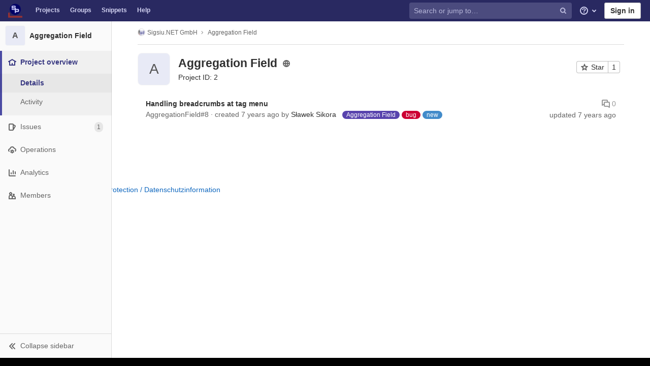

--- FILE ---
content_type: text/html; charset=utf-8
request_url: https://code.sigsiu.net/Sigsiu.NET/AggregationField
body_size: 15948
content:
<!DOCTYPE html>
<html class="with-system-footer" lang="en">
<head prefix="og: http://ogp.me/ns#">
<meta charset="utf-8">
<link as="style" href="https://code.sigsiu.net/assets/application-2cb8d6d6d17f1b1b8492581de92356755b864cbb6e48347a65baa2771a10ae4f.css" rel="preload">
<link as="style" href="https://code.sigsiu.net/assets/highlight/themes/white-23255bab077a3cc8d17b4b7004aa866e340b0009c7897b509b5d0086710b698f.css" rel="preload">

<meta content="IE=edge" http-equiv="X-UA-Compatible">
<script>
//<![CDATA[
var gl = window.gl || {};
gl.startup_calls = null;
gl.startup_graphql_calls = [{"query":"query pathLastCommit($projectPath: ID!, $path: String, $ref: String!) {\n  project(fullPath: $projectPath) {\n    __typename\n    repository {\n      __typename\n      tree(path: $path, ref: $ref) {\n        __typename\n        lastCommit {\n          __typename\n          sha\n          title\n          titleHtml\n          descriptionHtml\n          message\n          webPath\n          authoredDate\n          authorName\n          authorGravatar\n          author {\n            __typename\n            name\n            avatarUrl\n            webPath\n          }\n          signatureHtml\n          pipelines(ref: $ref, first: 1) {\n            __typename\n            edges {\n              __typename\n              node {\n                __typename\n                detailedStatus {\n                  __typename\n                  detailsPath\n                  icon\n                  tooltip\n                  text\n                  group\n                }\n              }\n            }\n          }\n        }\n      }\n    }\n  }\n}\n","variables":{"projectPath":"Sigsiu.NET/AggregationField","ref":"master","path":""}}];

if (gl.startup_calls && window.fetch) {
  Object.keys(gl.startup_calls).forEach(apiCall => {
    // fetch won’t send cookies in older browsers, unless you set the credentials init option.
    // We set to `same-origin` which is default value in modern browsers.
    // See https://github.com/whatwg/fetch/pull/585 for more information.
    gl.startup_calls[apiCall] = {
      fetchCall: fetch(apiCall, { credentials: 'same-origin' })
    };
  });
}
if (gl.startup_graphql_calls && window.fetch) {
  const url = `https://code.sigsiu.net/api/graphql`

  const opts = {
    method: "POST",
    headers: { "Content-Type": "application/json", 'X-CSRF-Token': "zZBMLCMfYKIixLsMFXOWwNEZsxUr122V7hMKNlhBq0U7cvz8RrgnQ1YSRMEoB9mpT1jXrwwYjZUEKssIa33BYA==" },
  };

  gl.startup_graphql_calls = gl.startup_graphql_calls.map(call => ({
    ...call,
    fetchCall: fetch(url, {
      ...opts,
      credentials: 'same-origin',
      body: JSON.stringify(call)
    })
  }))
}


//]]>
</script>
<meta content="object" property="og:type">
<meta content="GitLab" property="og:site_name">
<meta content="Sigsiu.NET GmbH / Aggregation Field" property="og:title">
<meta content="SobiPro Directory Component" property="og:description">
<meta content="https://code.sigsiu.net/assets/gitlab_logo-7ae504fe4f68fdebb3c2034e36621930cd36ea87924c11ff65dbcb8ed50dca58.png" property="og:image">
<meta content="64" property="og:image:width">
<meta content="64" property="og:image:height">
<meta content="https://code.sigsiu.net/Sigsiu.NET/AggregationField" property="og:url">
<meta content="summary" property="twitter:card">
<meta content="Sigsiu.NET GmbH / Aggregation Field" property="twitter:title">
<meta content="SobiPro Directory Component" property="twitter:description">
<meta content="https://code.sigsiu.net/assets/gitlab_logo-7ae504fe4f68fdebb3c2034e36621930cd36ea87924c11ff65dbcb8ed50dca58.png" property="twitter:image">

<title>Sigsiu.NET GmbH / Aggregation Field · GitLab</title>
<meta content="SobiPro Directory Component" name="description">

<link rel="shortcut icon" type="image/png" href="/uploads/-/system/appearance/favicon/1/favicon.ico" id="favicon" data-original-href="/uploads/-/system/appearance/favicon/1/favicon.ico" />
<style>
@keyframes blinking-dot{0%{opacity:1}25%{opacity:0.4}75%{opacity:0.4}100%{opacity:1}}@keyframes blinking-scroll-button{0%{opacity:0.2}50%{opacity:1}100%{opacity:0.2}}@keyframes gl-spinner-rotate{0%{transform:rotate(0)}100%{transform:rotate(360deg)}}body.ui-indigo .navbar-gitlab{background-color:#292961}body.ui-indigo .navbar-gitlab .navbar-collapse{color:#d1d1f0}body.ui-indigo .navbar-gitlab .container-fluid .navbar-toggler{border-left:1px solid #6868b9}body.ui-indigo .navbar-gitlab .container-fluid .navbar-toggler svg{fill:#d1d1f0}body.ui-indigo .navbar-gitlab .navbar-sub-nav>li>a:hover,body.ui-indigo .navbar-gitlab .navbar-sub-nav>li>a:focus,body.ui-indigo .navbar-gitlab .navbar-sub-nav>li>button:hover,body.ui-indigo .navbar-gitlab .navbar-sub-nav>li>button:focus,body.ui-indigo .navbar-gitlab .navbar-nav>li>a:hover,body.ui-indigo .navbar-gitlab .navbar-nav>li>a:focus,body.ui-indigo .navbar-gitlab .navbar-nav>li>button:hover,body.ui-indigo .navbar-gitlab .navbar-nav>li>button:focus{background-color:rgba(209,209,240,0.2)}body.ui-indigo .navbar-gitlab .navbar-sub-nav>li.active>a,body.ui-indigo .navbar-gitlab .navbar-sub-nav>li.active>button,body.ui-indigo .navbar-gitlab .navbar-sub-nav>li.dropdown.show>a,body.ui-indigo .navbar-gitlab .navbar-sub-nav>li.dropdown.show>button,body.ui-indigo .navbar-gitlab .navbar-nav>li.active>a,body.ui-indigo .navbar-gitlab .navbar-nav>li.active>button,body.ui-indigo .navbar-gitlab .navbar-nav>li.dropdown.show>a,body.ui-indigo .navbar-gitlab .navbar-nav>li.dropdown.show>button{color:#292961;background-color:#fff}body.ui-indigo .navbar-gitlab .navbar-sub-nav>li.line-separator,body.ui-indigo .navbar-gitlab .navbar-nav>li.line-separator{border-left:1px solid rgba(209,209,240,0.2)}body.ui-indigo .navbar-gitlab .navbar-sub-nav{color:#d1d1f0}body.ui-indigo .navbar-gitlab .nav>li{color:#d1d1f0}body.ui-indigo .navbar-gitlab .nav>li>a .notification-dot{border:2px solid #292961}body.ui-indigo .navbar-gitlab .nav>li>a.header-help-dropdown-toggle .notification-dot{background-color:#d1d1f0}body.ui-indigo .navbar-gitlab .nav>li>a.header-user-dropdown-toggle .header-user-avatar{border-color:#d1d1f0}@media (min-width: 576px){body.ui-indigo .navbar-gitlab .nav>li>a:hover,body.ui-indigo .navbar-gitlab .nav>li>a:focus{background-color:rgba(209,209,240,0.2)}}body.ui-indigo .navbar-gitlab .nav>li>a:hover svg,body.ui-indigo .navbar-gitlab .nav>li>a:focus svg{fill:currentColor}body.ui-indigo .navbar-gitlab .nav>li>a:hover .notification-dot,body.ui-indigo .navbar-gitlab .nav>li>a:focus .notification-dot{will-change:border-color, background-color;border-color:#4a4a82}body.ui-indigo .navbar-gitlab .nav>li>a:hover.header-help-dropdown-toggle .notification-dot,body.ui-indigo .navbar-gitlab .nav>li>a:focus.header-help-dropdown-toggle .notification-dot{background-color:#fff}body.ui-indigo .navbar-gitlab .nav>li.active>a,body.ui-indigo .navbar-gitlab .nav>li.dropdown.show>a{color:#292961;background-color:#fff}body.ui-indigo .navbar-gitlab .nav>li.active>a:hover svg,body.ui-indigo .navbar-gitlab .nav>li.dropdown.show>a:hover svg{fill:#292961}body.ui-indigo .navbar-gitlab .nav>li.active>a .notification-dot,body.ui-indigo .navbar-gitlab .nav>li.dropdown.show>a .notification-dot{border-color:#fff}body.ui-indigo .navbar-gitlab .nav>li.active>a.header-help-dropdown-toggle .notification-dot,body.ui-indigo .navbar-gitlab .nav>li.dropdown.show>a.header-help-dropdown-toggle .notification-dot{background-color:#292961}body.ui-indigo .navbar-gitlab .nav>li .impersonated-user svg,body.ui-indigo .navbar-gitlab .nav>li .impersonated-user:hover svg{fill:#292961}body.ui-indigo .navbar .title>a:hover,body.ui-indigo .navbar .title>a:focus{background-color:rgba(209,209,240,0.2)}body.ui-indigo .search form{background-color:rgba(209,209,240,0.2)}body.ui-indigo .search form:hover{background-color:rgba(209,209,240,0.3)}body.ui-indigo .search .search-input::-ms-input-placeholder{color:rgba(209,209,240,0.8)}body.ui-indigo .search .search-input::placeholder{color:rgba(209,209,240,0.8)}body.ui-indigo .search .search-input-wrap .search-icon,body.ui-indigo .search .search-input-wrap .clear-icon{fill:rgba(209,209,240,0.8)}body.ui-indigo .search.search-active form{background-color:#fff}body.ui-indigo .search.search-active .search-input-wrap .search-icon{fill:rgba(209,209,240,0.8)}body.ui-indigo .nav-sidebar li.active{box-shadow:inset 4px 0 0 #4b4ba3}body.ui-indigo .nav-sidebar li.active>a{color:#393982}body.ui-indigo .nav-sidebar li.active .nav-icon-container svg{fill:#393982}body.ui-indigo .sidebar-top-level-items>li.active .badge.badge-pill{color:#393982}body.ui-indigo .nav-links li.active a,body.ui-indigo .nav-links li.md-header-tab.active button,body.ui-indigo .nav-links li a.active{border-bottom:2px solid #6666c4}body.ui-indigo .nav-links li.active a .badge.badge-pill,body.ui-indigo .nav-links li.md-header-tab.active button .badge.badge-pill,body.ui-indigo .nav-links li a.active .badge.badge-pill{font-weight:600}body.ui-indigo .emoji-picker-category-active{border-bottom-color:#6666c4}body.ui-indigo .branch-header-title{color:#4b4ba3}body.ui-indigo .ide-sidebar-link.active{color:#4b4ba3;box-shadow:inset 3px 0 #4b4ba3}body.ui-indigo .ide-sidebar-link.active.is-right{box-shadow:inset -3px 0 #4b4ba3}

*,*::before,*::after{box-sizing:border-box}html{font-family:sans-serif;line-height:1.15}header,nav,section{display:block}body{margin:0;font-family:-apple-system, BlinkMacSystemFont, "Segoe UI", Roboto, "Noto Sans", Ubuntu, Cantarell, "Helvetica Neue", sans-serif, "Apple Color Emoji", "Segoe UI Emoji", "Segoe UI Symbol", "Noto Color Emoji";font-size:1rem;font-weight:400;line-height:1.5;color:#303030;text-align:left;background-color:#fff}h1,h2,h3{margin-top:0;margin-bottom:0.25rem}p{margin-top:0;margin-bottom:1rem}ul{margin-top:0;margin-bottom:1rem}ul ul{margin-bottom:0}strong{font-weight:bolder}sub{position:relative;font-size:75%;line-height:0;vertical-align:baseline}sub{bottom:-.25em}a{color:#007bff;text-decoration:none;background-color:transparent}a:not([href]){color:inherit;text-decoration:none}pre,code{font-family:"Menlo", "DejaVu Sans Mono", "Liberation Mono", "Consolas", "Ubuntu Mono", "Courier New", "andale mono", "lucida console", monospace;font-size:1em}pre{margin-top:0;margin-bottom:1rem;overflow:auto}img{vertical-align:middle;border-style:none}svg{overflow:hidden;vertical-align:middle}table{border-collapse:collapse}th{text-align:inherit}button{border-radius:0}input,button,textarea{margin:0;font-family:inherit;font-size:inherit;line-height:inherit}button,input{overflow:visible}button{text-transform:none}button:not(:disabled),[type="button"]:not(:disabled),[type="reset"]:not(:disabled){cursor:pointer}button::-moz-focus-inner,[type="button"]::-moz-focus-inner,[type="reset"]::-moz-focus-inner{padding:0;border-style:none}textarea{overflow:auto;resize:vertical}[type="search"]{outline-offset:-2px}summary{display:list-item;cursor:pointer}template{display:none}[hidden]{display:none !important}h1,h2,h3,.h1,.h2,.h3{margin-bottom:0.25rem;font-weight:600;line-height:1.2;color:#303030}h1,.h1{font-size:2.1875rem}h2,.h2{font-size:1.75rem}h3,.h3{font-size:1.53125rem}.list-unstyled{padding-left:0;list-style:none}code{font-size:90%;color:#1f1f1f;word-wrap:break-word}a>code{color:inherit}pre{display:block;font-size:90%;color:#303030}pre code{font-size:inherit;color:inherit;word-break:normal}.container{width:100%;padding-right:15px;padding-left:15px;margin-right:auto;margin-left:auto}@media (min-width: 576px){.container{max-width:540px}}@media (min-width: 768px){.container{max-width:720px}}@media (min-width: 992px){.container{max-width:960px}}@media (min-width: 1200px){.container{max-width:1140px}}.container-fluid{width:100%;padding-right:15px;padding-left:15px;margin-right:auto;margin-left:auto}@media (min-width: 576px){.container{max-width:540px}}@media (min-width: 768px){.container{max-width:720px}}@media (min-width: 992px){.container{max-width:960px}}@media (min-width: 1200px){.container{max-width:1140px}}.row{display:flex;flex-wrap:wrap;margin-right:-15px;margin-left:-15px}.table{width:100%;margin-bottom:0.5rem;color:#303030}.table th,.table td{padding:0.75rem;vertical-align:top;border-top:1px solid #dbdbdb}.search form{display:block;width:100%;height:34px;padding:0.375rem 0.75rem;font-size:0.875rem;font-weight:400;line-height:1.5;color:#303030;background-color:#fff;background-clip:padding-box;border:1px solid #dbdbdb;border-radius:0.25rem}.search form:-moz-focusring{color:transparent;text-shadow:0 0 0 #303030}.search form::-ms-input-placeholder{color:#5e5e5e;opacity:1}.search form::placeholder{color:#5e5e5e;opacity:1}.search form:disabled{background-color:#fafafa;opacity:1}.form-inline{display:flex;flex-flow:row wrap;align-items:center}@media (min-width: 576px){.form-inline .search form,.search .form-inline form{display:inline-block;width:auto;vertical-align:middle}}.btn{display:inline-block;font-weight:400;color:#303030;text-align:center;vertical-align:middle;cursor:pointer;-webkit-user-select:none;-moz-user-select:none;-ms-user-select:none;user-select:none;background-color:transparent;border:1px solid transparent;padding:0.375rem 0.75rem;font-size:1rem;line-height:20px;border-radius:0.25rem}.btn.disabled,.btn:disabled{opacity:0.65}a.btn.disabled{pointer-events:none}.collapse:not(.show){display:none}.dropdown{position:relative}.dropdown-menu-toggle{white-space:nowrap}.dropdown-menu-toggle::after{display:inline-block;margin-left:0.255em;vertical-align:0.255em;content:"";border-top:0.3em solid;border-right:0.3em solid transparent;border-bottom:0;border-left:0.3em solid transparent}.dropdown-menu-toggle:empty::after{margin-left:0}.dropdown-menu{position:absolute;top:100%;left:0;z-index:1000;display:none;float:left;min-width:10rem;padding:0.5rem 0;margin:0.125rem 0 0;font-size:1rem;color:#303030;text-align:left;list-style:none;background-color:#fff;background-clip:padding-box;border:1px solid rgba(0,0,0,0.15);border-radius:0.25rem}.dropdown-menu-right{right:0;left:auto}.divider{height:0;margin:4px 0;overflow:hidden;border-top:1px solid #dbdbdb}.dropdown-menu.show{display:block}.nav{display:flex;flex-wrap:wrap;padding-left:0;margin-bottom:0;list-style:none}.navbar{position:relative;display:flex;flex-wrap:wrap;align-items:center;justify-content:space-between;padding:0.25rem 0.5rem}.navbar .container,.navbar .container-fluid{display:flex;flex-wrap:wrap;align-items:center;justify-content:space-between}.navbar-nav{display:flex;flex-direction:column;padding-left:0;margin-bottom:0;list-style:none}.navbar-nav .dropdown-menu{position:static;float:none}.navbar-collapse{flex-basis:100%;flex-grow:1;align-items:center}.navbar-toggler{padding:0.25rem 0.75rem;font-size:1.25rem;line-height:1;background-color:transparent;border:1px solid transparent;border-radius:0.25rem}@media (max-width: 575.98px){.navbar-expand-sm>.container,.navbar-expand-sm>.container-fluid{padding-right:0;padding-left:0}}@media (min-width: 576px){.navbar-expand-sm{flex-flow:row nowrap;justify-content:flex-start}.navbar-expand-sm .navbar-nav{flex-direction:row}.navbar-expand-sm .navbar-nav .dropdown-menu{position:absolute}.navbar-expand-sm>.container,.navbar-expand-sm>.container-fluid{flex-wrap:nowrap}.navbar-expand-sm .navbar-collapse{display:flex !important;flex-basis:auto}.navbar-expand-sm .navbar-toggler{display:none}}.card{position:relative;display:flex;flex-direction:column;min-width:0;word-wrap:break-word;background-color:#fff;background-clip:border-box;border:1px solid #dbdbdb;border-radius:0.25rem}.badge{display:inline-block;padding:0.25em 0.4em;font-size:75%;font-weight:600;line-height:1;text-align:center;white-space:nowrap;vertical-align:baseline;border-radius:0.25rem}.badge:empty{display:none}.btn .badge{position:relative;top:-1px}.badge-pill{padding-right:0.6em;padding-left:0.6em;border-radius:10rem}.media{display:flex;align-items:flex-start}.close{float:right;font-size:1.5rem;font-weight:600;line-height:1;color:#000;text-shadow:0 1px 0 #fff;opacity:.5}button.close{padding:0;background-color:transparent;border:0;-webkit-appearance:none;-moz-appearance:none;appearance:none}a.close.disabled{pointer-events:none}.modal-dialog{position:relative;width:auto;margin:0.5rem;pointer-events:none}@media (min-width: 576px){.modal-dialog{max-width:500px;margin:1.75rem auto}}.bg-transparent{background-color:transparent !important}.border{border:1px solid #dbdbdb !important}.border-top{border-top:1px solid #dbdbdb !important}.border-right{border-right:1px solid #dbdbdb !important}.border-bottom{border-bottom:1px solid #dbdbdb !important}.border-left{border-left:1px solid #dbdbdb !important}.rounded{border-radius:0.25rem !important}.clearfix::after{display:block;clear:both;content:""}.d-none{display:none !important}.d-inline-block{display:inline-block !important}.d-block{display:block !important}@media (min-width: 576px){.d-sm-none{display:none !important}}@media (min-width: 768px){.d-md-block{display:block !important}}@media (min-width: 992px){.d-lg-none{display:none !important}.d-lg-block{display:block !important}}@media (min-width: 1200px){.d-xl-block{display:block !important}}.flex-wrap{flex-wrap:wrap !important}.float-right{float:right !important}.sr-only{position:absolute;width:1px;height:1px;padding:0;margin:-1px;overflow:hidden;clip:rect(0, 0, 0, 0);white-space:nowrap;border:0}.m-auto{margin:auto !important}.text-nowrap{white-space:nowrap !important}.visible{visibility:visible !important}.search form.focus{color:#303030;background-color:#fff;border-color:#80bdff;outline:0;box-shadow:0 0 0 0.2rem rgba(0,123,255,0.25)}.gl-badge{display:inline-flex;align-items:center;font-size:0.75rem;font-weight:400;line-height:1rem;padding-top:0.25rem;padding-bottom:0.25rem;padding-left:0.5rem;padding-right:0.5rem;outline:none}body,.search form,.search form{font-size:0.875rem}button,html [type='button'],[type='reset'],[role='button']{cursor:pointer}h1,.h1,h2,.h2,h3,.h3{margin-top:20px;margin-bottom:10px}input[type='file']{line-height:1}strong{font-weight:bold}a{color:#1068bf}code{padding:2px 4px;color:#1f1f1f;background-color:#f0f0f0;border-radius:4px}.code>code{background-color:inherit;padding:unset}table{border-spacing:0}.hidden{display:none !important;visibility:hidden !important}.hide{display:none}.dropdown-menu-toggle::after{display:none}.badge:not(.gl-badge){padding:4px 5px;font-size:12px;font-style:normal;font-weight:400;display:inline-block}pre code{white-space:pre-wrap}.toggle-sidebar-button .collapse-text,.toggle-sidebar-button .icon-chevron-double-lg-left,.toggle-sidebar-button .icon-chevron-double-lg-right{color:#666}svg{vertical-align:baseline}html{overflow-y:scroll}body{-webkit-text-decoration-skip:ink;text-decoration-skip:ink}.content-wrapper{margin-top:40px;padding-bottom:100px}.container{padding-top:0;z-index:5}.container .content{margin:0}@media (max-width: 575.98px){.container .content{margin-top:20px}}@media (max-width: 575.98px){.container .container .title{padding-left:15px !important}}.btn{border-radius:4px;font-size:0.875rem;font-weight:400;padding:6px 10px;background-color:#fff;border-color:#dbdbdb;color:#303030;color:#303030;white-space:nowrap}.btn:active,.btn.active{background-color:#eaeaea;border-color:#e3e3e3;color:#303030}.btn svg{height:15px;width:15px}.btn svg:not(:last-child),.btn .fa:not(:last-child){margin-right:5px}.badge.badge-pill:not(.gl-badge){font-weight:400;background-color:rgba(0,0,0,0.07);color:#525252;vertical-align:baseline}.hint{font-style:italic;color:#bfbfbf}.bold{font-weight:600}pre.wrap{word-break:break-word;white-space:pre-wrap}table a code{position:relative;top:-2px;margin-right:3px}.loading{margin:20px auto;height:40px;color:#525252;font-size:32px;text-align:center}.highlight{text-shadow:none}.chart{overflow:hidden;height:220px}.break-word{word-wrap:break-word}.center{text-align:center}.block{display:block}.flex{display:flex}.flex-grow{flex-grow:1}.dropdown{position:relative}.show.dropdown .dropdown-menu{transform:translateY(0);display:block;min-height:40px;max-height:312px;overflow-y:auto}@media (max-width: 575.98px){.show.dropdown .dropdown-menu{width:100%}}.show.dropdown .dropdown-menu-toggle,.show.dropdown .dropdown-menu-toggle{border-color:#c4c4c4}.show.dropdown [data-toggle='dropdown']{outline:0}.search-input-container .dropdown-menu{margin-top:11px}.dropdown-menu-toggle{padding:6px 8px 6px 10px;background-color:#fff;color:#303030;font-size:14px;text-align:left;border:1px solid #dbdbdb;border-radius:0.25rem;white-space:nowrap}.no-outline.dropdown-menu-toggle{outline:0}.dropdown-menu-toggle .fa{color:#c4c4c4}.dropdown-menu-toggle{padding-right:25px;position:relative;width:160px;text-overflow:ellipsis;overflow:hidden}.dropdown-menu-toggle .fa{position:absolute}.dropdown-menu{display:none;position:absolute;width:auto;top:100%;z-index:300;min-width:240px;max-width:500px;margin-top:4px;margin-bottom:24px;font-size:14px;font-weight:400;padding:8px 0;background-color:#fff;border:1px solid #dbdbdb;border-radius:0.25rem;box-shadow:0 2px 4px rgba(0,0,0,0.1)}.dropdown-menu ul{margin:0;padding:0}.dropdown-menu li{display:block;text-align:left;list-style:none;padding:0 1px}.dropdown-menu li>a,.dropdown-menu li button{background:transparent;border:0;border-radius:0;box-shadow:none;display:block;font-weight:400;position:relative;padding:8px 12px;color:#303030;line-height:16px;white-space:normal;overflow:hidden;text-align:left;width:100%}.dropdown-menu .divider{height:1px;margin:0.25rem 0;padding:0;background-color:#dbdbdb}.dropdown-menu .badge.badge-pill+span:not(.badge):not(.badge-pill){margin-right:40px}.dropdown-select{width:300px}@media (max-width: 767.98px){.dropdown-select{width:100%}}.dropdown-content{max-height:252px;overflow-y:auto}.dropdown-loading{position:absolute;top:0;right:0;bottom:0;left:0;display:none;z-index:9;background-color:rgba(255,255,255,0.6);font-size:28px}.dropdown-loading .fa{position:absolute;top:50%;left:50%;margin-top:-14px;margin-left:-14px}@media (max-width: 575.98px){.navbar-gitlab li.dropdown{position:static}header.navbar-gitlab .dropdown .dropdown-menu{width:100%;min-width:100%}}@media (max-width: 767.98px){.dropdown-menu-toggle{width:100%}}textarea{resize:vertical}input{border-radius:0.25rem;color:#303030;background-color:#fff}.search form{border-radius:4px;padding:6px 10px}.search form::-ms-input-placeholder{color:#868686}.search form::placeholder{color:#868686}.navbar-gitlab{padding:0 16px;z-index:1000;margin-bottom:0;min-height:40px;border:0;border-bottom:1px solid #dbdbdb;position:fixed;top:0;left:0;right:0;border-radius:0}.navbar-gitlab .logo-text{line-height:initial}.navbar-gitlab .logo-text svg{width:55px;height:14px;margin:0;fill:#fff}.navbar-gitlab .close-icon{display:none}.navbar-gitlab .header-content{width:100%;display:flex;justify-content:space-between;position:relative;min-height:40px;padding-left:0}.navbar-gitlab .header-content .title-container{display:flex;align-items:stretch;flex:1 1 auto;padding-top:0;overflow:visible}.navbar-gitlab .header-content .title{padding-right:0;color:currentColor;display:flex;position:relative;margin:0;font-size:18px;vertical-align:top;white-space:nowrap}.navbar-gitlab .header-content .title img{height:28px}.navbar-gitlab .header-content .title img+.logo-text{margin-left:8px}.navbar-gitlab .header-content .title.wrap{white-space:normal}.navbar-gitlab .header-content .title a{display:flex;align-items:center;padding:2px 8px;margin:5px 2px 5px -8px;border-radius:4px}.navbar-gitlab .header-content .dropdown.open>a{border-bottom-color:#fff}.navbar-gitlab .header-content .navbar-collapse>ul.nav>li:not(.d-none){margin:0 2px}.navbar-gitlab .navbar-collapse{flex:0 0 auto;border-top:0;padding:0}@media (max-width: 575.98px){.navbar-gitlab .navbar-collapse{flex:1 1 auto}}.navbar-gitlab .navbar-collapse .nav{flex-wrap:nowrap}@media (max-width: 575.98px){.navbar-gitlab .navbar-collapse .nav>li:not(.d-none) a{margin-left:0}}.navbar-gitlab .container-fluid{padding:0}.navbar-gitlab .container-fluid .user-counter svg{margin-right:3px}.navbar-gitlab .container-fluid .navbar-toggler{position:relative;right:-10px;border-radius:0;min-width:45px;padding:0;margin:8px -7px 8px 0;font-size:14px;text-align:center;color:currentColor}@media (max-width: 575.98px){.navbar-gitlab .container-fluid .navbar-nav{display:flex;padding-right:10px;flex-direction:row}}.navbar-gitlab .container-fluid .navbar-nav li .badge.badge-pill{box-shadow:none;font-weight:600}@media (max-width: 575.98px){.navbar-gitlab .container-fluid .nav>li.header-user{padding-left:10px}}.navbar-gitlab .container-fluid .nav>li>a{will-change:color;margin:4px 0;padding:6px 8px;height:32px}@media (max-width: 575.98px){.navbar-gitlab .container-fluid .nav>li>a{padding:0}}.navbar-gitlab .container-fluid .nav>li>a.header-user-dropdown-toggle{margin-left:2px}.navbar-gitlab .container-fluid .nav>li>a.header-user-dropdown-toggle .header-user-avatar{margin-right:0}.navbar-gitlab .container-fluid .nav>li .header-new-dropdown-toggle{margin-right:0}.navbar-sub-nav>li>a,.navbar-sub-nav>li>button,.navbar-nav>li>a,.navbar-nav>li>button{display:flex;align-items:center;justify-content:center;padding:6px 8px;margin:4px 2px;font-size:12px;color:currentColor;border-radius:4px;height:32px;font-weight:600}.navbar-sub-nav>li>button,.navbar-nav>li>button{background:transparent;border:0}.navbar-sub-nav .dropdown-menu,.navbar-nav .dropdown-menu{position:absolute}.navbar-sub-nav{display:flex;margin:0 0 0 6px}.caret-down,.btn .caret-down{top:0;height:11px;width:11px;margin-left:4px;fill:currentColor}.header-user .dropdown-menu,.header-new .dropdown-menu{margin-top:4px}.btn-sign-in{background-color:#ebebfa;color:#292961;font-weight:600;line-height:18px;margin:4px 0 4px 2px}.title-container .badge.badge-pill:not(.merge-request-badge),.navbar-nav .badge.badge-pill:not(.merge-request-badge){position:inherit;font-weight:400;margin-left:-6px;font-size:11px;color:#fff;padding:0 5px;line-height:12px;border-radius:7px;box-shadow:0 1px 0 rgba(76,78,84,0.2)}.title-container .badge.badge-pill.green-badge,.navbar-nav .badge.badge-pill.green-badge{background-color:#108548}.title-container .badge.badge-pill.merge-requests-count,.navbar-nav .badge.badge-pill.merge-requests-count{background-color:#de7e00}.title-container .badge.badge-pill.todos-count,.navbar-nav .badge.badge-pill.todos-count{background-color:#1f75cb}.title-container .canary-badge .badge,.navbar-nav .canary-badge .badge{font-size:12px;line-height:16px;padding:0 0.5rem}@media (max-width: 575.98px){.navbar-gitlab .container-fluid{font-size:18px}.navbar-gitlab .container-fluid .navbar-nav{table-layout:fixed;width:100%;margin:0;text-align:right}.navbar-gitlab .container-fluid .navbar-collapse{margin-left:-8px;margin-right:-10px}.navbar-gitlab .container-fluid .navbar-collapse .nav>li:not(.d-none){flex:1}.header-user-dropdown-toggle{text-align:center}.header-user-avatar{float:none}}.header-user.show .dropdown-menu{margin-top:4px;color:#303030;left:auto;max-height:445px}.header-user.show .dropdown-menu svg{vertical-align:text-top}.header-user-avatar{float:left;margin-right:5px;border-radius:50%;border:1px solid #f5f5f5}.media{display:flex;align-items:flex-start}.card{margin-bottom:16px}.content-wrapper{width:100%}.content-wrapper .container-fluid{padding:0 16px}@media (min-width: 768px){.page-with-contextual-sidebar{padding-left:50px}}@media (min-width: 1200px){.page-with-contextual-sidebar{padding-left:220px}}.context-header{position:relative;margin-right:2px;width:220px}.context-header>a,.context-header>button{font-weight:600;display:flex;width:100%;align-items:center;padding:10px 16px 10px 10px;color:#303030;background-color:transparent;border:0;text-align:left}.context-header .avatar-container{flex:0 0 40px;background-color:#fff}.context-header .sidebar-context-title{overflow:hidden;text-overflow:ellipsis}.context-header .sidebar-context-title.text-secondary{font-weight:normal;font-size:0.8em}.nav-sidebar{position:fixed;z-index:600;width:220px;top:40px;bottom:0;left:0;background-color:#fafafa;box-shadow:inset -1px 0 0 #dbdbdb;transform:translate3d(0, 0, 0)}@media (min-width: 576px) and (max-width: 576px){.nav-sidebar:not(.sidebar-collapsed-desktop){box-shadow:inset -1px 0 0 #dbdbdb,2px 1px 3px rgba(0,0,0,0.1)}}.nav-sidebar.sidebar-collapsed-desktop{width:50px}.nav-sidebar.sidebar-collapsed-desktop .nav-sidebar-inner-scroll{overflow-x:hidden}.nav-sidebar.sidebar-collapsed-desktop .badge.badge-pill:not(.fly-out-badge),.nav-sidebar.sidebar-collapsed-desktop .sidebar-context-title,.nav-sidebar.sidebar-collapsed-desktop .nav-item-name{border:0;clip:rect(0, 0, 0, 0);height:1px;margin:-1px;overflow:hidden;padding:0;position:absolute;white-space:nowrap;width:1px}.nav-sidebar.sidebar-collapsed-desktop .sidebar-top-level-items>li>a{min-height:45px}.nav-sidebar.sidebar-collapsed-desktop .fly-out-top-item{display:block}.nav-sidebar.sidebar-collapsed-desktop .avatar-container{margin:0 auto}.nav-sidebar.sidebar-expanded-mobile{left:0}.nav-sidebar a{text-decoration:none}.nav-sidebar ul{padding-left:0;list-style:none}.nav-sidebar li{white-space:nowrap}.nav-sidebar li a{display:flex;align-items:center;padding:12px 16px;color:#666}.nav-sidebar li .nav-item-name{flex:1}.nav-sidebar li.active>a{font-weight:600}@media (max-width: 767.98px){.nav-sidebar{left:-220px}}.nav-sidebar .nav-icon-container{display:flex;margin-right:8px}.nav-sidebar .fly-out-top-item{display:none}.nav-sidebar svg{height:16px;width:16px}@media (min-width: 768px) and (max-width: 1199px){.nav-sidebar:not(.sidebar-expanded-mobile){width:50px}.nav-sidebar:not(.sidebar-expanded-mobile) .nav-sidebar-inner-scroll{overflow-x:hidden}.nav-sidebar:not(.sidebar-expanded-mobile) .badge.badge-pill:not(.fly-out-badge),.nav-sidebar:not(.sidebar-expanded-mobile) .sidebar-context-title,.nav-sidebar:not(.sidebar-expanded-mobile) .nav-item-name{border:0;clip:rect(0, 0, 0, 0);height:1px;margin:-1px;overflow:hidden;padding:0;position:absolute;white-space:nowrap;width:1px}.nav-sidebar:not(.sidebar-expanded-mobile) .sidebar-top-level-items>li>a{min-height:45px}.nav-sidebar:not(.sidebar-expanded-mobile) .fly-out-top-item{display:block}.nav-sidebar:not(.sidebar-expanded-mobile) .avatar-container{margin:0 auto}.nav-sidebar:not(.sidebar-expanded-mobile) .context-header{height:60px;width:50px}.nav-sidebar:not(.sidebar-expanded-mobile) .context-header a{padding:10px 4px}.nav-sidebar:not(.sidebar-expanded-mobile) .sidebar-top-level-items>li .sidebar-sub-level-items:not(.flyout-list){display:none}.nav-sidebar:not(.sidebar-expanded-mobile) .nav-icon-container{margin-right:0}.nav-sidebar:not(.sidebar-expanded-mobile) .toggle-sidebar-button{padding:16px;width:49px}.nav-sidebar:not(.sidebar-expanded-mobile) .toggle-sidebar-button .collapse-text,.nav-sidebar:not(.sidebar-expanded-mobile) .toggle-sidebar-button .icon-chevron-double-lg-left{display:none}.nav-sidebar:not(.sidebar-expanded-mobile) .toggle-sidebar-button .icon-chevron-double-lg-right{display:block;margin:0}}.nav-sidebar-inner-scroll{height:100%;width:100%;overflow:auto}.sidebar-sub-level-items{display:none;padding-bottom:8px}.sidebar-sub-level-items>li a{padding:8px 16px 8px 40px}.sidebar-top-level-items{margin-bottom:60px}@media (min-width: 576px){.sidebar-top-level-items>li>a{margin-right:1px}}.sidebar-top-level-items>li .badge.badge-pill{background-color:rgba(0,0,0,0.08);color:#666}.sidebar-top-level-items>li.active{background:rgba(0,0,0,0.04)}.sidebar-top-level-items>li.active>a{margin-left:4px;padding-left:12px}.sidebar-top-level-items>li.active .badge.badge-pill{font-weight:600}.sidebar-top-level-items>li.active .sidebar-sub-level-items:not(.is-fly-out-only){display:block}.toggle-sidebar-button,.close-nav-button{width:219px;position:fixed;height:48px;bottom:0;padding:0 16px;background-color:#fafafa;border:0;border-top:1px solid #dbdbdb;color:#666;display:flex;align-items:center}.toggle-sidebar-button svg,.close-nav-button svg{margin-right:8px}.toggle-sidebar-button .icon-chevron-double-lg-right,.close-nav-button .icon-chevron-double-lg-right{display:none}.collapse-text{white-space:nowrap;overflow:hidden}.sidebar-collapsed-desktop .context-header{height:60px;width:50px}.sidebar-collapsed-desktop .context-header a{padding:10px 4px}.sidebar-collapsed-desktop .sidebar-top-level-items>li .sidebar-sub-level-items:not(.flyout-list){display:none}.sidebar-collapsed-desktop .nav-icon-container{margin-right:0}.sidebar-collapsed-desktop .toggle-sidebar-button{padding:16px;width:49px}.sidebar-collapsed-desktop .toggle-sidebar-button .collapse-text,.sidebar-collapsed-desktop .toggle-sidebar-button .icon-chevron-double-lg-left{display:none}.sidebar-collapsed-desktop .toggle-sidebar-button .icon-chevron-double-lg-right{display:block;margin:0}.fly-out-top-item>a{display:flex}.fly-out-top-item .fly-out-badge{margin-left:8px}.fly-out-top-item-name{flex:1}.close-nav-button{display:none}@media (max-width: 767.98px){.close-nav-button{display:flex}.toggle-sidebar-button{display:none}}table.table{margin-bottom:16px}table.table .dropdown-menu a{text-decoration:none}table.table .success,table.table .info{color:#fff}table.table .success a:not(.btn),table.table .info a:not(.btn){text-decoration:underline;color:#fff}pre{font-family:"Menlo", "DejaVu Sans Mono", "Liberation Mono", "Consolas", "Ubuntu Mono", "Courier New", "andale mono", "lucida console", monospace;display:block;padding:8px 12px;margin:0 0 8px;font-size:13px;word-break:break-all;word-wrap:break-word;color:#303030;background-color:#fafafa;border:1px solid #dbdbdb;border-radius:2px}.monospace{font-family:"Menlo", "DejaVu Sans Mono", "Liberation Mono", "Consolas", "Ubuntu Mono", "Courier New", "andale mono", "lucida console", monospace}input::-moz-placeholder,textarea::-moz-placeholder{color:#868686;opacity:1}input::-ms-input-placeholder,textarea::-ms-input-placeholder{color:#868686}input:-ms-input-placeholder,textarea:-ms-input-placeholder{color:#868686}svg{fill:currentColor}svg.s12{width:12px;height:12px}svg.s16{width:16px;height:16px}svg.s18{width:18px;height:18px}svg.s12{vertical-align:-1px}svg.s16{vertical-align:-3px}.sr-only{position:absolute;width:1px;height:1px;padding:0;margin:-1px;overflow:hidden;clip:rect(0, 0, 0, 0);border:0}table.code{width:100%;font-family:"Menlo", "DejaVu Sans Mono", "Liberation Mono", "Consolas", "Ubuntu Mono", "Courier New", "andale mono", "lucida console", monospace;border:0;border-collapse:separate;margin:0;padding:0;table-layout:fixed;border-radius:0 0 4px 4px}.frame .badge.badge-pill{position:absolute;background-color:#428fdc;color:#fff;border:#fff 1px solid;min-height:16px;padding:5px 8px;border-radius:12px}.frame .badge.badge-pill{transform:translate(-50%, -50%)}.color-label{padding:0 0.5rem;line-height:16px;border-radius:100px;color:#fff}.label-link{display:inline-flex;vertical-align:text-bottom}.milestones{padding:8px;margin-top:8px;border-radius:4px;background-color:#dbdbdb}.search{margin:0 8px}.search form{margin:0;padding:4px;width:200px;line-height:24px;height:32px;border:0;border-radius:4px}@media (min-width: 1200px){.search form{width:320px}}.search .search-input{border:0;font-size:14px;padding:0 20px 0 0;margin-left:5px;line-height:25px;width:98%;color:#fff;background:none}.search .search-input-container{display:flex;position:relative}.search .search-input-wrap{width:100%}.search .search-input-wrap .search-icon,.search .search-input-wrap .clear-icon{position:absolute;right:5px;top:4px}.search .search-input-wrap .search-icon{-moz-user-select:none;-webkit-user-select:none;-ms-user-select:none;user-select:none}.search .search-input-wrap .clear-icon{display:none}.search .search-input-wrap .dropdown{position:static}.search .search-input-wrap .dropdown-menu{left:-5px;max-height:400px;overflow:auto}@media (min-width: 1200px){.search .search-input-wrap .dropdown-menu{width:320px}}.search .search-input-wrap .dropdown-content{max-height:382px}.settings{border-top:1px solid #dbdbdb}.settings:first-of-type{margin-top:10px;border:0}.settings+div .settings:first-of-type{margin-top:0;border-top:1px solid #dbdbdb}.avatar,.avatar-container{float:left;margin-right:16px;border-radius:50%;border:1px solid #f5f5f5}.s16.avatar,.s16.avatar-container{width:16px;height:16px;margin-right:8px}.s18.avatar,.s18.avatar-container{width:18px;height:18px;margin-right:8px}.s40.avatar,.s40.avatar-container{width:40px;height:40px;margin-right:8px}.avatar{transition-property:none;width:40px;height:40px;padding:0;background:#fdfdfd;overflow:hidden;border-color:rgba(0,0,0,0.1)}.avatar.center{font-size:14px;line-height:1.8em;text-align:center}.avatar.avatar-tile{border-radius:0;border:0}.avatar-container{overflow:hidden;display:flex}.avatar-container a{width:100%;height:100%;display:flex;text-decoration:none}.avatar-container .avatar{border-radius:0;border:0;height:auto;width:100%;margin:0;align-self:center}.avatar-container.s40{min-width:40px;min-height:40px}.rect-avatar{border-radius:2px}.rect-avatar.s16{border-radius:2px}.rect-avatar.s18{border-radius:2px}.rect-avatar.s40{border-radius:4px}.tab-width-8{-moz-tab-size:8;tab-size:8}.gl-sr-only{border:0;clip:rect(0, 0, 0, 0);height:1px;margin:-1px;overflow:hidden;padding:0;position:absolute;white-space:nowrap;width:1px}.gl-ml-3{margin-left:0.5rem}.content-wrapper>.alert-wrapper,#content-body,.modal-dialog{display:block}.content-wrapper>.alert-wrapper,#content-body,.modal-dialog{display:none}

</style>

<link rel="stylesheet" media="print" href="/assets/application-2cb8d6d6d17f1b1b8492581de92356755b864cbb6e48347a65baa2771a10ae4f.css" />

<link rel="stylesheet" media="print" href="/assets/application_utilities-347ed6255ee2886ac1af88a725fccf5a9211e7a193e52c747967e31ccfd7427c.css" />


<link rel="stylesheet" media="print" href="/assets/highlight/themes/white-23255bab077a3cc8d17b4b7004aa866e340b0009c7897b509b5d0086710b698f.css" />
<script>
//<![CDATA[
document.querySelectorAll('link[media="print"]').forEach(linkTag => {
  linkTag.setAttribute('data-startupcss', 'loading');
  const startupLinkLoadedEvent = new CustomEvent('CSSStartupLinkLoaded');
  linkTag.addEventListener('load',function(){this.media='all';this.setAttribute('data-startupcss', 'loaded');document.dispatchEvent(startupLinkLoadedEvent);},{once: true});
})

//]]>
</script>


<script>
//<![CDATA[
window.gon={};gon.api_version="v4";gon.default_avatar_url="https://code.sigsiu.net/assets/no_avatar-849f9c04a3a0d0cea2424ae97b27447dc64a7dbfae83c036c45b403392f0e8ba.png";gon.max_file_size=10;gon.asset_host=null;gon.webpack_public_path="/assets/webpack/";gon.relative_url_root="";gon.user_color_scheme="white";gon.markdown_surround_selection=null;gon.gitlab_url="https://code.sigsiu.net";gon.revision="6614e1562c6";gon.gitlab_logo="/assets/gitlab_logo-7ae504fe4f68fdebb3c2034e36621930cd36ea87924c11ff65dbcb8ed50dca58.png";gon.sprite_icons="/assets/icons-6d7d4be41eac996c72b30eac2f28399ac8c6eda840a6fe8762fc1b84b30d5a2d.svg";gon.sprite_file_icons="/assets/file_icons-c13caf2f3ca00cc2c02b11d373ac288c200b9b4dcddbb52a5027dc07b3eece19.svg";gon.emoji_sprites_css_path="/assets/emoji_sprites-3825d771ad697b27553bcece6c17a12969dd7407cf0fe3897aad012efc0bf827.css";gon.select2_css_path="/assets/lazy_bundles/select2-718700608a42cbeb8139cf2277773fe17c47e05624e5a773f3509fca1408a56d.css";gon.test_env=false;gon.disable_animations=null;gon.suggested_label_colors={"#009966":"Green-cyan","#8fbc8f":"Dark sea green","#3cb371":"Medium sea green","#00b140":"Green screen","#013220":"Dark green","#6699cc":"Blue-gray","#0000ff":"Blue","#e6e6fa":"Lavendar","#9400d3":"Dark violet","#330066":"Deep violet","#808080":"Gray","#36454f":"Charcoal grey","#f7e7ce":"Champagne","#c21e56":"Rose red","#cc338b":"Magenta-pink","#dc143c":"Crimson","#ff0000":"Red","#cd5b45":"Dark coral","#eee600":"Titanium yellow","#ed9121":"Carrot orange","#c39953":"Aztec Gold"};gon.first_day_of_week=1;gon.ee=false;gon.dot_com=false;gon.features={"snippetsBinaryBlob":false,"usageDataApi":true,"securityAutoFix":false,"refactorBlobViewer":false};
//]]>
</script>




<script src="/assets/webpack/runtime.dcb36a00.bundle.js" defer="defer"></script>
<script src="/assets/webpack/main.d5b0c547.chunk.js" defer="defer"></script>
<script src="/assets/webpack/graphql.0a3cd4b9.chunk.js" defer="defer"></script>
<script src="/assets/webpack/commons-pages.admin-pages.admin.abuse_reports-pages.admin.application_settings-pages.admin.applicati-d39c1ef8.f2888661.chunk.js" defer="defer"></script>
<script src="/assets/webpack/commons-globalSearch-pages.admin.abuse_reports-pages.admin.groups.show-pages.admin.projects-pages.ad-788b4c23.9a46f5e0.chunk.js" defer="defer"></script>
<script src="/assets/webpack/shortcutsBundle.8a6706c0.chunk.js" defer="defer"></script>
<script src="/assets/webpack/commons-pages.groups.boards-pages.groups.details-pages.groups.show-pages.projects-pages.projects.act-502b3622.351a82ca.chunk.js" defer="defer"></script>
<script src="/assets/webpack/commons-pages.admin.application_settings-pages.admin.application_settings.general-pages.admin.applic-adfa3aee.44523b6d.chunk.js" defer="defer"></script>
<script src="/assets/webpack/commons-pages.groups.milestones.edit-pages.groups.milestones.new-pages.projects.blame.show-pages.pro-77e8c306.bd3afbe1.chunk.js" defer="defer"></script>
<script src="/assets/webpack/commons-pages.admin.clusters.show-pages.admin.users-pages.admin.users.keys-pages.admin.users.new-pag-c718ee87.104cb3c1.chunk.js" defer="defer"></script>
<script src="/assets/webpack/commons-pages.projects.blame.show-pages.projects.blob.edit-pages.projects.blob.new-pages.projects.bl-c6edf1dd.a58ff68b.chunk.js" defer="defer"></script>
<script src="/assets/webpack/commons-pages.groups.registry.repositories-pages.ide-pages.projects.registry.repositories-pages.proj-6041feba.760acd7f.chunk.js" defer="defer"></script>
<script src="/assets/webpack/commons-pages.projects.blob.show-pages.projects.show-pages.projects.snippets.show-pages.projects.tre-c684fcf6.e288dcb7.chunk.js" defer="defer"></script>
<script src="/assets/webpack/commons-pages.groups.details-pages.groups.show-pages.profiles.notifications.show-pages.projects.show.1180f4e5.chunk.js" defer="defer"></script>
<script src="/assets/webpack/commons-pages.projects.blob.show-pages.projects.show-pages.projects.tree.show.83922491.chunk.js" defer="defer"></script>
<script src="/assets/webpack/commons-pages.projects.show-pages.projects.tree.show.fef39353.chunk.js" defer="defer"></script>
<script src="/assets/webpack/pages.projects.show.6d75dd6b.chunk.js" defer="defer"></script>

<meta name="csrf-param" content="authenticity_token" />
<meta name="csrf-token" content="9TJne9bSpl2JeG9s5v8TByKIBHBKjmnIBTGxMQ9tCcYD0Ners3XhvP2ukKHbi1xuvMlgym1BicjvCHAPPFFj4w==" />

<meta name="action-cable-url" content="/-/cable" />
<meta content="width=device-width, initial-scale=1, maximum-scale=1" name="viewport">
<meta content="#474D57" name="theme-color">
<link rel="apple-touch-icon" type="image/x-icon" href="/assets/touch-icon-iphone-5a9cee0e8a51212e70b90c87c12f382c428870c0ff67d1eb034d884b78d2dae7.png" />
<link rel="apple-touch-icon" type="image/x-icon" href="/assets/touch-icon-ipad-a6eec6aeb9da138e507593b464fdac213047e49d3093fc30e90d9a995df83ba3.png" sizes="76x76" />
<link rel="apple-touch-icon" type="image/x-icon" href="/assets/touch-icon-iphone-retina-72e2aadf86513a56e050e7f0f2355deaa19cc17ed97bbe5147847f2748e5a3e3.png" sizes="120x120" />
<link rel="apple-touch-icon" type="image/x-icon" href="/assets/touch-icon-ipad-retina-8ebe416f5313483d9c1bc772b5bbe03ecad52a54eba443e5215a22caed2a16a2.png" sizes="152x152" />
<link color="rgb(226, 67, 41)" href="/assets/logo-d36b5212042cebc89b96df4bf6ac24e43db316143e89926c0db839ff694d2de4.svg" rel="mask-icon">
<link href="/search/opensearch.xml" rel="search" title="Search GitLab" type="application/opensearchdescription+xml">
<meta content="/assets/msapplication-tile-1196ec67452f618d39cdd85e2e3a542f76574c071051ae7effbfde01710eb17d.png" name="msapplication-TileImage">
<meta content="#30353E" name="msapplication-TileColor">
<link rel="alternate" type="application/atom+xml" title="Aggregation Field activity" href="/Sigsiu.NET/AggregationField.atom" />




<link rel="stylesheet" href="https://www.sigsiu.net/templates/code/sigsiu.css" type="text/css"/><script type="text/javascript" src="https://www.sigsiu.net/templates/code/sigsiu.js"></script></head>

<body class="ui-indigo tab-width-8  gl-browser-chrome gl-platform-mac" data-group="Sigsiu.NET" data-namespace-id="4" data-page="projects:show" data-page-type-id="AggregationField" data-project="AggregationField" data-project-id="2">

<script>
//<![CDATA[
gl = window.gl || {};
gl.client = {"isChrome":true,"isMac":true};


//]]>
</script>


<header class="navbar navbar-gitlab navbar-expand-sm js-navbar" data-qa-selector="navbar">
<a class="gl-sr-only gl-accessibility" href="#content-body">Skip to content</a>
<div class="container-fluid">
<div class="header-content">
<div class="title-container">
<h1 class="title">
<span class="gl-sr-only">GitLab</span>
<a title="Dashboard" id="logo" href="/"><img class="brand-header-logo lazy" data-src="/uploads/-/system/appearance/header_logo/1/SobiPro_Symbol_32.png" src="[data-uri]" />
</a></h1>
<ul class="list-unstyled navbar-sub-nav">
<li class="home"><a title="Projects" class="dashboard-shortcuts-projects" href="/explore">Projects
</a></li><li class=""><a title="Groups" class="dashboard-shortcuts-groups" href="/explore/groups">Groups
</a></li><li class=""><a title="Snippets" class="dashboard-shortcuts-snippets" href="/explore/snippets">Snippets
</a></li><li>
<a title="About GitLab CE" href="/help">Help</a>
</li>
</ul>

</div>
<div class="navbar-collapse collapse">
<ul class="nav navbar-nav">
<li class="nav-item d-none d-lg-block m-auto">
<div class="search search-form" data-track-event="activate_form_input" data-track-label="navbar_search" data-track-value="">
<form class="form-inline" action="/search" accept-charset="UTF-8" method="get"><input name="utf8" type="hidden" value="&#x2713;" /><div class="search-input-container">
<div class="search-input-wrap">
<div class="dropdown" data-url="/search/autocomplete">
<input type="search" name="search" id="search" placeholder="Search or jump to…" class="search-input dropdown-menu-toggle no-outline js-search-dashboard-options" spellcheck="false" autocomplete="off" data-issues-path="/dashboard/issues" data-mr-path="/dashboard/merge_requests" data-qa-selector="search_term_field" aria-label="Search or jump to…" />
<button class="hidden js-dropdown-search-toggle" data-toggle="dropdown" type="button"></button>
<div class="dropdown-menu dropdown-select" data-testid="dashboard-search-options">
<div class="dropdown-content"><ul>
<li class="dropdown-menu-empty-item">
<a>
Loading...
</a>
</li>
</ul>
</div><div class="dropdown-loading"><div class="gl-spinner-container"><span class="gl-spinner gl-spinner-orange gl-spinner-md gl-mt-7" aria-label="Loading"></span></div></div>
</div>
<svg class="s16 search-icon" data-testid="search-icon"><use xlink:href="/assets/icons-6d7d4be41eac996c72b30eac2f28399ac8c6eda840a6fe8762fc1b84b30d5a2d.svg#search"></use></svg>
<svg class="s16 clear-icon js-clear-input" data-testid="close-icon"><use xlink:href="/assets/icons-6d7d4be41eac996c72b30eac2f28399ac8c6eda840a6fe8762fc1b84b30d5a2d.svg#close"></use></svg>
</div>
</div>
</div>
<input type="hidden" name="group_id" id="group_id" value="4" class="js-search-group-options" data-group-path="Sigsiu.NET" data-name="Sigsiu.NET GmbH" data-issues-path="/groups/Sigsiu.NET/-/issues" data-mr-path="/groups/Sigsiu.NET/-/merge_requests" />
<input type="hidden" name="project_id" id="search_project_id" value="2" class="js-search-project-options" data-project-path="AggregationField" data-name="Aggregation Field" data-issues-path="/Sigsiu.NET/AggregationField/-/issues" data-mr-path="/Sigsiu.NET/AggregationField/-/merge_requests" data-issues-disabled="false" />
<input type="hidden" name="scope" id="scope" />
<input type="hidden" name="search_code" id="search_code" value="true" />
<input type="hidden" name="snippets" id="snippets" value="false" />
<input type="hidden" name="repository_ref" id="repository_ref" value="master" />
<input type="hidden" name="nav_source" id="nav_source" value="navbar" />
<div class="search-autocomplete-opts hide" data-autocomplete-path="/search/autocomplete" data-autocomplete-project-id="2" data-autocomplete-project-ref="master"></div>
</form></div>

</li>
<li class="nav-item d-inline-block d-lg-none">
<a title="Search" aria-label="Search" data-toggle="tooltip" data-placement="bottom" data-container="body" href="/search?project_id=2"><svg class="s16" data-testid="search-icon"><use xlink:href="/assets/icons-6d7d4be41eac996c72b30eac2f28399ac8c6eda840a6fe8762fc1b84b30d5a2d.svg#search"></use></svg>
</a></li>
<li class="nav-item header-help dropdown d-none d-md-block">
<a class="header-help-dropdown-toggle" data-toggle="dropdown" href="/help"><span class="gl-sr-only">
Help
</span>
<svg class="s16" data-testid="question-o-icon"><use xlink:href="/assets/icons-6d7d4be41eac996c72b30eac2f28399ac8c6eda840a6fe8762fc1b84b30d5a2d.svg#question-o"></use></svg>
<span class="notification-dot rounded-circle gl-absolute"></span>
<svg class="s16 caret-down" data-testid="chevron-down-icon"><use xlink:href="/assets/icons-6d7d4be41eac996c72b30eac2f28399ac8c6eda840a6fe8762fc1b84b30d5a2d.svg#chevron-down"></use></svg>
</a><div class="dropdown-menu dropdown-menu-right">
<ul>

<li>
<a href="/help">Help</a>
</li>
<li>
<a href="https://about.gitlab.com/getting-help/">Support</a>
</li>
<li>
<a target="_blank" class="text-nowrap" rel="noopener noreferrer" data-track-event="click_forum" data-track-property="question_menu" href="https://forum.gitlab.com/">Community forum</a>

</li>
<li>
<button class="js-shortcuts-modal-trigger" type="button">
Keyboard shortcuts
<span aria-hidden class="text-secondary float-right">?</span>
</button>
</li>
<li class="divider"></li>
<li>
<a href="https://about.gitlab.com/submit-feedback">Submit feedback</a>
</li>
<li>
<a target="_blank" class="text-nowrap" href="https://about.gitlab.com/contributing">Contribute to GitLab
</a>
</li>

</ul>

</div>
</li>
<li class="nav-item">
<div>
<a class="gl-button btn btn-default btn-sign-in" href="/users/sign_in?redirect_to_referer=yes">Sign in</a>
</div>
</li>
</ul>
</div>
<button class="navbar-toggler d-block d-sm-none" type="button">
<span class="sr-only">Toggle navigation</span>
<svg class="s12 more-icon js-navbar-toggle-right" data-testid="ellipsis_h-icon"><use xlink:href="/assets/icons-6d7d4be41eac996c72b30eac2f28399ac8c6eda840a6fe8762fc1b84b30d5a2d.svg#ellipsis_h"></use></svg>
<svg class="s12 close-icon js-navbar-toggle-left" data-testid="close-icon"><use xlink:href="/assets/icons-6d7d4be41eac996c72b30eac2f28399ac8c6eda840a6fe8762fc1b84b30d5a2d.svg#close"></use></svg>
</button>
</div>
</div>
</header>

<div class="layout-page page-with-contextual-sidebar">
<aside aria-label="Project navigation" class="nav-sidebar">
<div class="nav-sidebar-inner-scroll">
<div class="context-header">
<a aria-label="Aggregation Field" href="/Sigsiu.NET/AggregationField"><span class="avatar-container rect-avatar s40 project-avatar">
<span class="avatar s40 avatar-tile identicon bg3">A</span>
</span>
<span class="sidebar-context-title">
Aggregation Field
</span>
</a></div>

<ul class="sidebar-top-level-items qa-project-sidebar">
<li class="home active"><a aria-label="Project overview" class="shortcuts-project rspec-project-link" data-qa-selector="sidebar_menu_link" data-qa-menu-item="Project overview" href="/Sigsiu.NET/AggregationField"><span class="nav-icon-container">
<svg class="s16" data-testid="home-icon"><use xlink:href="/assets/icons-6d7d4be41eac996c72b30eac2f28399ac8c6eda840a6fe8762fc1b84b30d5a2d.svg#home"></use></svg>
</span>
<span class="nav-item-name">
Project overview
</span>
</a><ul class="sidebar-sub-level-items">
<li class="fly-out-top-item active"><a aria-label="Project overview" href="/Sigsiu.NET/AggregationField"><strong class="fly-out-top-item-name">
Project overview
</strong>
</a></li><li class="divider fly-out-top-item"></li>
<li class="active"><a aria-label="Project details" class="shortcuts-project" data-qa-selector="sidebar_menu_item_link" data-qa-menu-item="Details" href="/Sigsiu.NET/AggregationField"><span>
Details
</span>
</a></li><li class=""><a aria-label="Activity" class="shortcuts-project-activity" data-qa-selector="sidebar_menu_item_link" data-qa-menu-item="Activity" href="/Sigsiu.NET/AggregationField/activity"><span>
Activity
</span>
</a></li>
</ul>
</li><li class=""><a aria-label="Issues" class="shortcuts-issues" data-qa-selector="sidebar_menu_link" data-qa-menu-item="Issues" href="/Sigsiu.NET/AggregationField/-/issues"><span class="nav-icon-container">
<svg class="s16" data-testid="issues-icon"><use xlink:href="/assets/icons-6d7d4be41eac996c72b30eac2f28399ac8c6eda840a6fe8762fc1b84b30d5a2d.svg#issues"></use></svg>
</span>
<span class="nav-item-name" id="js-onboarding-issues-link">
Issues
</span>
<span class="badge badge-pill count issue_counter">
1
</span>
</a><ul class="sidebar-sub-level-items">
<li class="fly-out-top-item"><a aria-label="Issues" href="/Sigsiu.NET/AggregationField/-/issues"><strong class="fly-out-top-item-name">
Issues
</strong>
<span class="badge badge-pill count fly-out-badge issue_counter">
1
</span>
</a></li><li class="divider fly-out-top-item"></li>
<li class=""><a aria-label="Issues" data-qa-selector="sidebar_menu_item_link" data-qa-menu-item="List" href="/Sigsiu.NET/AggregationField/-/issues"><span>
List
</span>
</a></li><li class=""><a aria-label="Boards" data-qa-selector="sidebar_menu_item_link" data-qa-menu-item="Boards" href="/Sigsiu.NET/AggregationField/-/boards"><span>
Boards
</span>
</a></li><li class=""><a aria-label="Labels" data-qa-selector="sidebar_menu_item_link" data-qa-menu-item="Labels" href="/Sigsiu.NET/AggregationField/-/labels"><span>
Labels
</span>
</a></li><li class=""><a aria-label="Service Desk" data-qa-selector="sidebar_menu_item_link" data-qa-menu-item="Service Desk" href="/Sigsiu.NET/AggregationField/-/issues/service_desk"><span>
Service Desk
</span>
</a></li><li class=""><a aria-label="Milestones" data-qa-selector="sidebar_menu_item_link" data-qa-menu-item="Milestones" href="/Sigsiu.NET/AggregationField/-/milestones"><span>
Milestones
</span>
</a></li>
</ul>
</li><li class=""><a aria-label="Operations" class="shortcuts-operations" data-qa-selector="sidebar_menu_link" data-qa-menu-item="Operations" href="/Sigsiu.NET/AggregationField/-/feature_flags"><span class="nav-icon-container">
<svg class="s16" data-testid="cloud-gear-icon"><use xlink:href="/assets/icons-6d7d4be41eac996c72b30eac2f28399ac8c6eda840a6fe8762fc1b84b30d5a2d.svg#cloud-gear"></use></svg>
</span>
<span class="nav-item-name">
Operations
</span>
</a><ul class="sidebar-sub-level-items">
<li class="fly-out-top-item"><a aria-label="Operations" href="/Sigsiu.NET/AggregationField/-/feature_flags"><strong class="fly-out-top-item-name">
Operations
</strong>
</a></li><li class="divider fly-out-top-item"></li>
<li class=""><a aria-label="Incidents" data-qa-selector="sidebar_menu_item_link" data-qa-menu-item="Incidents" href="/Sigsiu.NET/AggregationField/-/incidents"><span>
Incidents
</span>
</a></li>
</ul>
</li><li class=""><a aria-label="Analytics" class="shortcuts-analytics" data-qa-selector="sidebar_menu_link" data-qa-menu-item="Analytics" href="/Sigsiu.NET/AggregationField/-/value_stream_analytics"><span class="nav-icon-container">
<svg class="s16" data-testid="chart-icon"><use xlink:href="/assets/icons-6d7d4be41eac996c72b30eac2f28399ac8c6eda840a6fe8762fc1b84b30d5a2d.svg#chart"></use></svg>
</span>
<span class="nav-item-name">
Analytics
</span>
</a><ul class="sidebar-sub-level-items">
<li class="fly-out-top-item"><a aria-label="Analytics" href="/Sigsiu.NET/AggregationField/-/value_stream_analytics"><strong class="fly-out-top-item-name">
Analytics
</strong>
</a></li><li class="divider fly-out-top-item"></li>
<li class=""><a aria-label="Repository" class="shortcuts-repository-charts" data-qa-selector="sidebar_menu_item_link" data-qa-menu-item="Repository" href="/Sigsiu.NET/AggregationField/-/graphs/master/charts"><span>
Repository
</span>
</a></li><li class=""><a aria-label="Value Stream" class="shortcuts-project-cycle-analytics" data-qa-selector="sidebar_menu_item_link" data-qa-menu-item="Value Stream" href="/Sigsiu.NET/AggregationField/-/value_stream_analytics"><span>
Value Stream
</span>
</a></li>
</ul>
</li><li class=""><a aria-label="Members" id="js-onboarding-members-link" data-qa-selector="sidebar_menu_link" data-qa-menu-item="Members" href="/Sigsiu.NET/AggregationField/-/project_members"><span class="nav-icon-container">
<svg class="s16" data-testid="users-icon"><use xlink:href="/assets/icons-6d7d4be41eac996c72b30eac2f28399ac8c6eda840a6fe8762fc1b84b30d5a2d.svg#users"></use></svg>
</span>
<span class="nav-item-name">
Members
</span>
</a><ul class="sidebar-sub-level-items is-fly-out-only">
<li class="fly-out-top-item"><a aria-label="Members" href="/Sigsiu.NET/AggregationField/-/project_members"><strong class="fly-out-top-item-name">
Members
</strong>
</a></li></ul>
</li>
<li class="hidden">
<a aria-label="Activity" class="shortcuts-project-activity" href="/Sigsiu.NET/AggregationField/activity">Activity
</a></li>
<li class="hidden">
<a aria-label="Create a new issue" class="shortcuts-new-issue" href="/Sigsiu.NET/AggregationField/-/issues/new">Create a new issue
</a></li>
<li class="hidden">
<a aria-label="Issue Boards" class="shortcuts-issue-boards" href="/Sigsiu.NET/AggregationField/-/boards">Issue Boards
</a></li>

</ul>
<a class="toggle-sidebar-button js-toggle-sidebar qa-toggle-sidebar rspec-toggle-sidebar" role="button" title="Toggle sidebar" type="button">
<svg class="s16 icon-chevron-double-lg-left" data-testid="chevron-double-lg-left-icon"><use xlink:href="/assets/icons-6d7d4be41eac996c72b30eac2f28399ac8c6eda840a6fe8762fc1b84b30d5a2d.svg#chevron-double-lg-left"></use></svg>
<svg class="s16 icon-chevron-double-lg-right" data-testid="chevron-double-lg-right-icon"><use xlink:href="/assets/icons-6d7d4be41eac996c72b30eac2f28399ac8c6eda840a6fe8762fc1b84b30d5a2d.svg#chevron-double-lg-right"></use></svg>
<span class="collapse-text">Collapse sidebar</span>
</a>
<button name="button" type="button" class="close-nav-button"><svg class="s16" data-testid="close-icon"><use xlink:href="/assets/icons-6d7d4be41eac996c72b30eac2f28399ac8c6eda840a6fe8762fc1b84b30d5a2d.svg#close"></use></svg>
<span class="collapse-text">Close sidebar</span>
</button>
</div>
</aside>


<div class="content-wrapper">
<div class="mobile-overlay"></div>

<div class="alert-wrapper gl-force-block-formatting-context">
















<nav aria-label="Breadcrumbs" class="breadcrumbs container-fluid container-limited limit-container-width">
<div class="breadcrumbs-container">
<button name="button" type="button" class="toggle-mobile-nav"><span class="sr-only">Open sidebar</span>
<svg class="s18" data-testid="hamburger-icon"><use xlink:href="/assets/icons-6d7d4be41eac996c72b30eac2f28399ac8c6eda840a6fe8762fc1b84b30d5a2d.svg#hamburger"></use></svg>
</button><div class="breadcrumbs-links" data-qa-selector="breadcrumb_links_content" data-testid="breadcrumb-links">
<ul class="list-unstyled breadcrumbs-list js-breadcrumbs-list">
<li><a class="group-path breadcrumb-item-text js-breadcrumb-item-text " href="/Sigsiu.NET"><img class="avatar-tile lazy" width="15" height="15" data-src="/uploads/-/system/group/avatar/4/Logo_komplett-300.png" src="[data-uri]" />Sigsiu.NET GmbH</a><svg class="s8 breadcrumbs-list-angle" data-testid="angle-right-icon"><use xlink:href="/assets/icons-6d7d4be41eac996c72b30eac2f28399ac8c6eda840a6fe8762fc1b84b30d5a2d.svg#angle-right"></use></svg></li> <li><a href="/Sigsiu.NET/AggregationField"><span class="breadcrumb-item-text js-breadcrumb-item-text">Aggregation Field</span></a><svg class="s8 breadcrumbs-list-angle" data-testid="angle-right-icon"><use xlink:href="/assets/icons-6d7d4be41eac996c72b30eac2f28399ac8c6eda840a6fe8762fc1b84b30d5a2d.svg#angle-right"></use></svg></li>

</ul>
</div>
<script type="application/ld+json">
{"@context":"https://schema.org","@type":"BreadcrumbList","itemListElement":[{"@type":"ListItem","position":1,"name":"Sigsiu.NET GmbH","item":"https://code.sigsiu.net/Sigsiu.NET"},{"@type":"ListItem","position":2,"name":"Aggregation Field","item":"https://code.sigsiu.net/Sigsiu.NET/AggregationField"}]}

</script>

</div>
</nav>

</div>
<div class="container-fluid container-limited limit-container-width">
<main class="content" id="content-body" itemscope itemtype="http://schema.org/SoftwareSourceCode">
<div class="flash-container flash-container-page sticky" data-qa-selector="flash_container">
</div>




<div class="project-home-panel js-show-on-project-root gl-my-5">
<div class="gl-display-flex gl-justify-content-space-between gl-flex-wrap gl-sm-flex-direction-column gl-mb-3">
<div class="home-panel-title-row gl-display-flex">
<div class="avatar-container rect-avatar s64 home-panel-avatar gl-flex-shrink-0 gl-w-11 gl-h-11 gl-mr-3! float-none">
<span class="avatar avatar-tile s64 identicon bg3">A</span>
</div>
<div class="d-flex flex-column flex-wrap align-items-baseline">
<div class="d-inline-flex align-items-baseline">
<h1 class="home-panel-title gl-mt-3 gl-mb-2 gl-font-size-h1 gl-line-height-24 gl-font-weight-bold gl-ml-3" data-qa-selector="project_name_content" itemprop="name">
Aggregation Field
<span class="visibility-icon text-secondary gl-ml-2 has-tooltip" data-container="body" title="Public - The project can be accessed without any authentication.">
<svg class="s16 icon" data-testid="earth-icon"><use xlink:href="/assets/icons-6d7d4be41eac996c72b30eac2f28399ac8c6eda840a6fe8762fc1b84b30d5a2d.svg#earth"></use></svg>
</span>

</h1>
</div>
<div class="home-panel-metadata d-flex flex-wrap text-secondary gl-font-base gl-font-weight-normal gl-line-height-normal">
<button class="btn btn gl-button btn-sm btn-tertiary btn-default-tertiary home-panel-metadata" data-toggle="tooltip" data-placement="bottom" data-container="body" data-title="Copy project ID" data-hide-button-icon="true" data-button-text="Project ID: 2" data-class="btn gl-button btn-sm btn-tertiary btn-default-tertiary home-panel-metadata" data-qa-selector="project_id_content" data-itemprop="identifier" data-clipboard-text="2" type="button" title="Copy project ID" aria-label="Copy project ID" itemprop="identifier">Project ID: 2</button>
</div>
</div>
</div>
<div class="project-repo-buttons gl-display-flex gl-justify-content-md-end gl-align-items-start gl-flex-wrap gl-mt-5">
<div class="count-buttons gl-display-flex gl-align-items-flex-start">
<div class="count-badge d-inline-flex align-item-stretch gl-mr-3 btn-group">
<a class="gl-button btn btn-default btn-sm has-tooltip star-btn" title="You must sign in to star a project" href="/users/sign_in"><svg class="s16 icon" data-testid="star-o-icon"><use xlink:href="/assets/icons-6d7d4be41eac996c72b30eac2f28399ac8c6eda840a6fe8762fc1b84b30d5a2d.svg#star-o"></use></svg>
<span>Star</span>
</a><a title="Starrer" class="gl-button btn btn-default btn-sm star-count count" href="/Sigsiu.NET/AggregationField/-/starrers">1
</a></div>


</div>
</div>
</div>
<div class="home-panel-home-desc mt-1">

</div>
</div>




<div class="gl-mt-3">

<ul class="content-list issues-list issuable-list">
<li class="issue" data-id="325" data-labels="[79, 46, 40]" data-qa-issue-title="Handling breadcrumbs at tag menu" data-qa-selector="issue_container" id="issue_325" url="/Sigsiu.NET/AggregationField/-/issues/8">
<div class="issuable-info-container">
<div class="issuable-main-info">
<div class="issue-title title">
<span class="issue-title-text js-onboarding-issue-item" dir="auto">
<a href="/Sigsiu.NET/AggregationField/-/issues/8">Handling breadcrumbs at tag menu</a>
</span>

</div>
<div class="issuable-info">
<span class="issuable-reference">
AggregationField#8
</span>
<span class="issuable-authored d-none d-sm-inline-block">
&middot;
created <time class="js-timeago" title="Dec 6, 2018 9:23am" datetime="2018-12-06T09:23:25Z" data-toggle="tooltip" data-placement="bottom" data-container="body">Dec 06, 2018</time> by
<a class="author-link js-user-link  " data-user-id="3" data-username="Sikor" data-name="Sławek Sikora" href="/Sikor"><span class="author">Sławek Sikora</span></a>

</span>


&nbsp;
<span class="gl-label gl-label-sm"><a class="gl-link gl-label-link" href="/Sigsiu.NET/AggregationField/-/issues?label_name%5B%5D=Aggregation+Field"><span
  class="gl-label-text gl-label-text-light"
  data-container="body"
  data-html="true"
  style="background-color: #5843AD"
>Aggregation Field</span></a></span>
<span class="gl-label gl-label-sm"><a class="gl-link gl-label-link has-tooltip" data-html="true" data-title="issue is a bug" href="/Sigsiu.NET/AggregationField/-/issues?label_name%5B%5D=bug"><span
  class="gl-label-text gl-label-text-light"
  data-container="body"
  data-html="true"
  style="background-color: #CC0033"
>bug</span></a></span>
<span class="gl-label gl-label-sm"><a class="gl-link gl-label-link has-tooltip" data-html="true" data-title="new issue" href="/Sigsiu.NET/AggregationField/-/issues?label_name%5B%5D=new"><span
  class="gl-label-text gl-label-text-light"
  data-container="body"
  data-html="true"
  style="background-color: #428BCA"
>new</span></a></span>

</div>
</div>
<div class="issuable-meta">
<ul class="controls">

<li class="issuable-comments gl-display-none gl-sm-display-block">
<a class="has-tooltip no-comments" title="Comments" href="/Sigsiu.NET/AggregationField/-/issues/8#notes"><svg class="s16 gl-vertical-align-text-bottom" data-testid="comments-icon"><use xlink:href="/assets/icons-6d7d4be41eac996c72b30eac2f28399ac8c6eda840a6fe8762fc1b84b30d5a2d.svg#comments"></use></svg>
0
</a></li>

</ul>
<div class="float-right issuable-updated-at d-none d-sm-inline-block">
<span>
updated <time class="js-timeago issue_update_ago" title="Dec 6, 2018 9:23am" datetime="2018-12-06T09:23:25Z" data-toggle="tooltip" data-placement="bottom" data-container="body">Dec 06, 2018</time>
</span>
</div>
</div>
</div>
</li>

</ul>


</div>

</main>
</div>
</div>
</div>

<div class="footer-message" style="background-color: #000000;color: #000000"><p>footer</p></div>
<script>
//<![CDATA[
if ('loading' in HTMLImageElement.prototype) {
  document.querySelectorAll('img.lazy').forEach(img => {
    img.loading = 'lazy';
    let imgUrl = img.dataset.src;
    // Only adding width + height for avatars for now
    if (imgUrl.indexOf('/avatar/') > -1 && imgUrl.indexOf('?') === -1) {
      const targetWidth = img.getAttribute('width') || img.width;
      imgUrl += `?width=${targetWidth}`;
    }
    img.src = imgUrl;
    img.removeAttribute('data-src');
    img.classList.remove('lazy');
    img.classList.add('js-lazy-loaded', 'qa-js-lazy-loaded');
  });
}

//]]>
</script>

<div class="legal"><a href="https://www.sigsiu.net/imprint">Legal Notice / Impressum</a> | <a href="https://www.sigsiu.net/data-protection-information">Data Protection / Datenschutzinformation</a></div></body>
</html>

